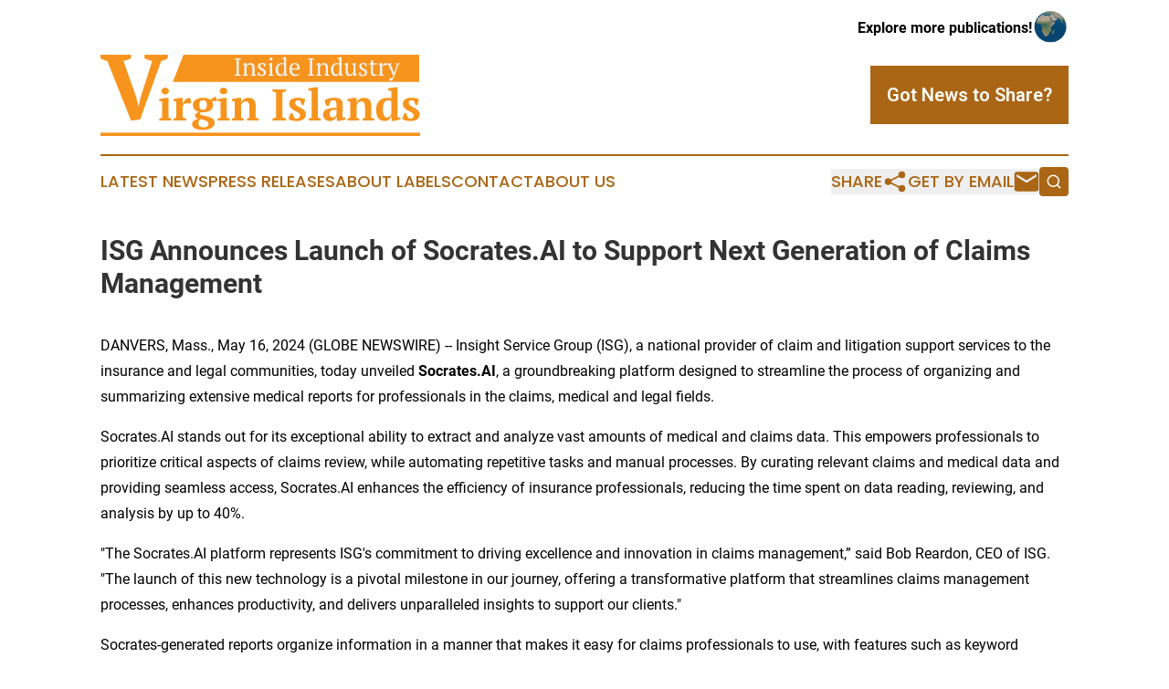

--- FILE ---
content_type: text/html;charset=utf-8
request_url: https://www.insideindustryvirginislands.com/article/712048747-isg-announces-launch-of-socrates-ai-to-support-next-generation-of-claims-management
body_size: 7190
content:
<!DOCTYPE html>
<html lang="en">
<head>
  <title>ISG Announces Launch of Socrates.AI to Support Next Generation of Claims Management | Inside Industry Virgin Islands</title>
  <meta charset="utf-8">
  <meta name="viewport" content="width=device-width, initial-scale=1">
    <meta name="description" content="Inside Industry Virgin Islands is an online news publication focusing on industries in the Virgin Islands: Informing on industries and services news in the British Virgin Islands">
    <link rel="icon" href="https://cdn.newsmatics.com/agp/sites/insideindustryvirginislands-favicon-1.png" type="image/png">
  <meta name="csrf-token" content="4le8prk2AaLoGsWy9pAbMp2f8FTbo9AvlsF7LNr4EFQ=">
  <meta name="csrf-param" content="authenticity_token">
  <link href="/css/styles.min.css?v1d0b8e25eaccc1ca72b30a2f13195adabfa54991" rel="stylesheet" data-turbo-track="reload">
  <link rel="stylesheet" href="/plugins/vanilla-cookieconsent/cookieconsent.css?v1d0b8e25eaccc1ca72b30a2f13195adabfa54991">
  
<style type="text/css">
    :root {
        --color-primary-background: rgba(170, 102, 20, 0.1);
        --color-primary: #aa6614;
        --color-secondary: #aa6614;
    }
</style>

  <script type="importmap">
    {
      "imports": {
          "adController": "/js/controllers/adController.js?v1d0b8e25eaccc1ca72b30a2f13195adabfa54991",
          "alertDialog": "/js/controllers/alertDialog.js?v1d0b8e25eaccc1ca72b30a2f13195adabfa54991",
          "articleListController": "/js/controllers/articleListController.js?v1d0b8e25eaccc1ca72b30a2f13195adabfa54991",
          "dialog": "/js/controllers/dialog.js?v1d0b8e25eaccc1ca72b30a2f13195adabfa54991",
          "flashMessage": "/js/controllers/flashMessage.js?v1d0b8e25eaccc1ca72b30a2f13195adabfa54991",
          "gptAdController": "/js/controllers/gptAdController.js?v1d0b8e25eaccc1ca72b30a2f13195adabfa54991",
          "hamburgerController": "/js/controllers/hamburgerController.js?v1d0b8e25eaccc1ca72b30a2f13195adabfa54991",
          "labelsDescription": "/js/controllers/labelsDescription.js?v1d0b8e25eaccc1ca72b30a2f13195adabfa54991",
          "searchController": "/js/controllers/searchController.js?v1d0b8e25eaccc1ca72b30a2f13195adabfa54991",
          "videoController": "/js/controllers/videoController.js?v1d0b8e25eaccc1ca72b30a2f13195adabfa54991",
          "navigationController": "/js/controllers/navigationController.js?v1d0b8e25eaccc1ca72b30a2f13195adabfa54991"          
      }
    }
  </script>
  <script>
      (function(w,d,s,l,i){w[l]=w[l]||[];w[l].push({'gtm.start':
      new Date().getTime(),event:'gtm.js'});var f=d.getElementsByTagName(s)[0],
      j=d.createElement(s),dl=l!='dataLayer'?'&l='+l:'';j.async=true;
      j.src='https://www.googletagmanager.com/gtm.js?id='+i+dl;
      f.parentNode.insertBefore(j,f);
      })(window,document,'script','dataLayer','GTM-KGCXW2X');
  </script>

  <script>
    window.dataLayer.push({
      'cookie_settings': 'delta'
    });
  </script>
</head>
<body class="df-5 is-subpage">
<noscript>
  <iframe src="https://www.googletagmanager.com/ns.html?id=GTM-KGCXW2X"
          height="0" width="0" style="display:none;visibility:hidden"></iframe>
</noscript>
<div class="layout">

  <!-- Top banner -->
  <div class="max-md:hidden w-full content universal-ribbon-inner flex justify-end items-center">
    <a href="https://www.affinitygrouppublishing.com/" target="_blank" class="brands">
      <span class="font-bold text-black">Explore more publications!</span>
      <div>
        <img src="/images/globe.png" height="40" width="40" class="icon-globe"/>
      </div>
    </a>
  </div>
  <header data-controller="hamburger">
  <div class="content">
    <div class="header-top">
      <div class="flex gap-2 masthead-container justify-between items-center">
        <div class="mr-4 logo-container">
          <a href="/">
              <img src="https://cdn.newsmatics.com/agp/sites/insideindustryvirginislands-logo-1.svg" alt="Inside Industry Virgin Islands"
                class="max-md:!h-[60px] lg:!max-h-[115px]" height="101"
                width="auto" />
          </a>
        </div>
        <button class="hamburger relative w-8 h-6">
          <span aria-hidden="true"
            class="block absolute h-[2px] w-9 bg-[--color-primary] transform transition duration-500 ease-in-out -translate-y-[15px]"></span>
          <span aria-hidden="true"
            class="block absolute h-[2px] w-7 bg-[--color-primary] transform transition duration-500 ease-in-out translate-x-[7px]"></span>
          <span aria-hidden="true"
            class="block absolute h-[2px] w-9 bg-[--color-primary] transform transition duration-500 ease-in-out translate-y-[15px]"></span>
        </button>
        <a href="/submit-news" class="max-md:hidden button button-upload-content button-primary w-fit">
          <span>Got News to Share?</span>
        </a>
      </div>
      <!--  Screen size line  -->
      <div class="absolute bottom-0 -ml-[20px] w-screen h-[1px] bg-[--color-primary] z-50 md:hidden">
      </div>
    </div>
    <!-- Navigation bar -->
    <div class="navigation is-hidden-on-mobile" id="main-navigation">
      <div class="w-full md:hidden">
        <div data-controller="search" class="relative w-full">
  <div data-search-target="form" class="relative active">
    <form data-action="submit->search#performSearch" class="search-form">
      <input type="text" name="query" placeholder="Search..." data-search-target="input" class="search-input md:hidden" />
      <button type="button" data-action="click->search#toggle" data-search-target="icon" class="button-search">
        <img height="18" width="18" src="/images/search.svg" />
      </button>
    </form>
  </div>
</div>

      </div>
      <nav class="navigation-part">
          <a href="/latest-news" class="nav-link">
            Latest News
          </a>
          <a href="/press-releases" class="nav-link">
            Press Releases
          </a>
          <a href="/about-labels" class="nav-link">
            About Labels
          </a>
          <a href="/contact" class="nav-link">
            Contact
          </a>
          <a href="/about" class="nav-link">
            About Us
          </a>
      </nav>
      <div class="w-full md:w-auto md:justify-end">
        <div data-controller="navigation" class="header-actions hidden">
  <button class="nav-link flex gap-1 items-center" onclick="window.ShareDialog.openDialog()">
    <span data-navigation-target="text">
      Share
    </span>
    <span class="icon-share"></span>
  </button>
  <button onclick="window.AlertDialog.openDialog()" class="nav-link nav-link-email flex items-center gap-1.5">
    <span data-navigation-target="text">
      Get by Email
    </span>
    <span class="icon-mail"></span>
  </button>
  <div class="max-md:hidden">
    <div data-controller="search" class="relative w-full">
  <div data-search-target="form" class="relative active">
    <form data-action="submit->search#performSearch" class="search-form">
      <input type="text" name="query" placeholder="Search..." data-search-target="input" class="search-input md:hidden" />
      <button type="button" data-action="click->search#toggle" data-search-target="icon" class="button-search">
        <img height="18" width="18" src="/images/search.svg" />
      </button>
    </form>
  </div>
</div>

  </div>
</div>

      </div>
      <a href="/submit-news" class="md:hidden uppercase button button-upload-content button-primary w-fit">
        <span>Got News to Share?</span>
      </a>
      <a href="https://www.affinitygrouppublishing.com/" target="_blank" class="nav-link-agp">
        Explore more publications!
        <img src="/images/globe.png" height="35" width="35" />
      </a>
    </div>
  </div>
</header>

  <div id="main-content" class="content">
    <div id="flash-message"></div>
    <h1>ISG Announces Launch of Socrates.AI to Support Next Generation of Claims Management</h1>
<div class="press-release">
  
      <p align="left">DANVERS, Mass., May  16, 2024  (GLOBE NEWSWIRE) -- Insight Service Group (ISG), a national provider of claim and litigation support services to the insurance and legal communities, today unveiled <strong>Socrates.AI</strong>, a groundbreaking platform designed to streamline the process of organizing and summarizing extensive medical reports for professionals in the claims, medical and legal fields.<br></p>  <p>Socrates.AI stands out for its exceptional ability to extract and analyze vast amounts of medical and claims data. This empowers professionals to prioritize critical aspects of claims review, while automating repetitive tasks and manual processes. By curating relevant claims and medical data and providing seamless access, Socrates.AI enhances the efficiency of insurance professionals, reducing the time spent on data reading, reviewing, and analysis by up to 40%.</p>  <p>"The Socrates.AI platform represents ISG's commitment to driving excellence and innovation in claims management,&#x201D; said Bob Reardon, CEO of ISG. "The launch of this new technology is a pivotal milestone in our journey, offering a transformative platform that streamlines claims management processes, enhances productivity, and delivers unparalleled insights to support our clients."</p>  <p>Socrates-generated reports organize information in a manner that makes it easy for claims professionals to use, with features such as keyword tagging, indexing and event chronology. Rapid analysis of data provides enhanced decision-making support across diverse claims environments, setting a new standard for excellence in the field. The platform's sophisticated capabilities include extracting unstructured data using optical character recognition as well as AI-driven language processing to enable document comprehension in any language.</p>  <p>&#x201C;We&#x2019;ve always prioritized listening to our customers and understanding their needs,&#x201D; stated Reardon. &#x201C;Now, by harnessing the power of AI, we&#x2019;re delivering a solution that fulfills our promise to continuously streamline claims processes to help clients achieve better outcomes.&#x201D;</p>  <p>For more information about Socrates.AI and itstransformative capabilities, <a href="https://www.globenewswire.com/Tracker?data=[base64]" rel="nofollow" target="_blank">click here</a>.</p>  <p><strong>About Insight Service Group (ISG)</strong><br></p>  <p>ISG is a national market leader leveraging a combination of advanced technology and human ingenuity to help customers elevate claim outcomes. With over twenty-five years of industry expertise, our company possesses a deep understanding of the challenges within the market and delivers a comprehensive range of solutions to help reduce unnecessary losses and improve claims cycle times. Our comprehensive range of services encompass medical management, inclusive of IMEs and peer reviews, clinical services, record management and extensive investigation solutions including social intelligence, surveillance, fraud and compliance, and SIU services. All services are delivered under the ISG brand, providing complete transparency to customers in the markets we serve. Discover the ISG difference at <a href="https://www.globenewswire.com/Tracker?data=Soh6KnLqGg5iEBohpJwYhOxQyN4YpeT6hAmL5eJd8Wbl0K7wnfhzeRki6N7rs-ajoIvVqn3yawFErxDnkLKMwA==" rel="nofollow" target="_blank">www.isgvalue.com</a>.</p>  <p>A video accompanying this announcement is available at&#xA0;<a href="https://www.globenewswire.com/Tracker?data=[base64]" rel="nofollow" target="_blank">https://www.globenewswire.com/NewsRoom/AttachmentNg/cbaa39b3-ea41-48fc-8449-ad6403d82551</a>&#xA0;</p> <img class="__GNW8366DE3E__IMG" src="https://www.globenewswire.com/newsroom/ti?nf=OTExODgzOCM2MjU1NjIwIzIyODU1MDM="> <br><img src="https://ml.globenewswire.com/media/Yzk1YzE2YmItODg3OC00M2Y0LTk1ODMtMjkwNjllODIxODc1LTEyOTcwNTM=/tiny/Insight-Service-Group-Inc-ISG-.png" referrerpolicy="no-referrer-when-downgrade"><pre>For more information, contact:
Rachel Wey
Chief Client Officer
rwey@isgvalue.com</pre>
<p><a href="https://www.globenewswire.com/NewsRoom/AttachmentNg/f421a407-eaf7-4214-b355-6588d6522a62" rel="nofollow"><img src="https://ml.globenewswire.com/media/f421a407-eaf7-4214-b355-6588d6522a62/small/isg-logo-notagline-jpg.jpg" border="0" width="150" height="96" alt="Primary Logo"></a></p>
    <p>
  Legal Disclaimer:
</p>
<p>
  EIN Presswire provides this news content "as is" without warranty of any kind. We do not accept any responsibility or liability
  for the accuracy, content, images, videos, licenses, completeness, legality, or reliability of the information contained in this
  article. If you have any complaints or copyright issues related to this article, kindly contact the author above.
</p>
<img class="prtr" src="https://www.einpresswire.com/tracking/article.gif?t=5&a=g1gHH8PRcmUklZ6h&i=YV-2L9s5fFSB3iD-" alt="">
</div>

  </div>
</div>
<footer class="footer footer-with-line">
  <div class="content flex flex-col">
    <p class="footer-text text-sm mb-4 order-2 lg:order-1">© 1995-2026 Newsmatics Inc. dba Affinity Group Publishing &amp; Inside Industry Virgin Islands. All Rights Reserved.</p>
    <div class="footer-nav lg:mt-2 mb-[30px] lg:mb-0 flex gap-7 flex-wrap justify-center order-1 lg:order-2">
        <a href="/about" class="footer-link">About</a>
        <a href="/archive" class="footer-link">Press Release Archive</a>
        <a href="/submit-news" class="footer-link">Submit Press Release</a>
        <a href="/legal/terms" class="footer-link">Terms &amp; Conditions</a>
        <a href="/legal/dmca" class="footer-link">Copyright/DMCA Policy</a>
        <a href="/legal/privacy" class="footer-link">Privacy Policy</a>
        <a href="/contact" class="footer-link">Contact</a>
    </div>
  </div>
</footer>
<div data-controller="dialog" data-dialog-url-value="/" data-action="click->dialog#clickOutside">
  <dialog
    class="modal-shadow fixed backdrop:bg-black/20 z-40 text-left bg-white rounded-full w-[350px] h-[350px] overflow-visible"
    data-dialog-target="modal"
  >
    <div class="text-center h-full flex items-center justify-center">
      <button data-action="click->dialog#close" type="button" class="modal-share-close-button">
        ✖
      </button>
      <div>
        <div class="mb-4">
          <h3 class="font-bold text-[28px] mb-3">Share us</h3>
          <span class="text-[14px]">on your social networks:</span>
        </div>
        <div class="flex gap-6 justify-center text-center">
          <a href="https://www.facebook.com/sharer.php?u=https://www.insideindustryvirginislands.com" class="flex flex-col items-center font-bold text-[#4a4a4a] text-sm" target="_blank">
            <span class="h-[55px] flex items-center">
              <img width="40px" src="/images/fb.png" alt="Facebook" class="mb-2">
            </span>
            <span class="text-[14px]">
              Facebook
            </span>
          </a>
          <a href="https://www.linkedin.com/sharing/share-offsite/?url=https://www.insideindustryvirginislands.com" class="flex flex-col items-center font-bold text-[#4a4a4a] text-sm" target="_blank">
            <span class="h-[55px] flex items-center">
              <img width="40px" height="40px" src="/images/linkedin.png" alt="LinkedIn" class="mb-2">
            </span>
            <span class="text-[14px]">
            LinkedIn
            </span>
          </a>
        </div>
      </div>
    </div>
  </dialog>
</div>

<div data-controller="alert-dialog" data-action="click->alert-dialog#clickOutside">
  <dialog
    class="fixed backdrop:bg-black/20 modal-shadow z-40 text-left bg-white rounded-full w-full max-w-[450px] aspect-square overflow-visible"
    data-alert-dialog-target="modal">
    <div class="flex items-center text-center -mt-4 h-full flex-1 p-8 md:p-12">
      <button data-action="click->alert-dialog#close" type="button" class="modal-close-button">
        ✖
      </button>
      <div class="w-full" data-alert-dialog-target="subscribeForm">
        <img class="w-8 mx-auto mb-4" src="/images/agps.svg" alt="AGPs" />
        <p class="md:text-lg">Get the latest news on this topic.</p>
        <h3 class="dialog-title mt-4">SIGN UP FOR FREE TODAY</h3>
        <form data-action="submit->alert-dialog#submit" method="POST" action="/alerts">
  <input type="hidden" name="authenticity_token" value="4le8prk2AaLoGsWy9pAbMp2f8FTbo9AvlsF7LNr4EFQ=">

  <input data-alert-dialog-target="fullnameInput" type="text" name="fullname" id="fullname" autocomplete="off" tabindex="-1">
  <label>
    <input data-alert-dialog-target="emailInput" placeholder="Email address" name="email" type="email"
      value=""
      class="rounded-xs mb-2 block w-full bg-white px-4 py-2 text-gray-900 border-[1px] border-solid border-gray-600 focus:border-2 focus:border-gray-800 placeholder:text-gray-400"
      required>
  </label>
  <div class="text-red-400 text-sm" data-alert-dialog-target="errorMessage"></div>

  <input data-alert-dialog-target="timestampInput" type="hidden" name="timestamp" value="1769072596" autocomplete="off" tabindex="-1">

  <input type="submit" value="Sign Up"
    class="!rounded-[3px] w-full mt-2 mb-4 bg-primary px-5 py-2 leading-5 font-semibold text-white hover:color-primary/75 cursor-pointer">
</form>
<a data-action="click->alert-dialog#close" class="text-black underline hover:no-underline inline-block mb-4" href="#">No Thanks</a>
<p class="text-[15px] leading-[22px]">
  By signing to this email alert, you<br /> agree to our
  <a href="/legal/terms" class="underline text-primary hover:no-underline" target="_blank">Terms & Conditions</a>
</p>

      </div>
      <div data-alert-dialog-target="checkEmail" class="hidden">
        <img class="inline-block w-9" src="/images/envelope.svg" />
        <h3 class="dialog-title">Check Your Email</h3>
        <p class="text-lg mb-12">We sent a one-time activation link to <b data-alert-dialog-target="userEmail"></b>.
          Just click on the link to
          continue.</p>
        <p class="text-lg">If you don't see the email in your inbox, check your spam folder or <a
            class="underline text-primary hover:no-underline" data-action="click->alert-dialog#showForm" href="#">try
            again</a>
        </p>
      </div>

      <!-- activated -->
      <div data-alert-dialog-target="activated" class="hidden">
        <img class="w-8 mx-auto mb-4" src="/images/agps.svg" alt="AGPs" />
        <h3 class="dialog-title">SUCCESS</h3>
        <p class="text-lg">You have successfully confirmed your email and are subscribed to <b>
            Inside Industry Virgin Islands
          </b> daily
          news alert.</p>
      </div>
      <!-- alreadyActivated -->
      <div data-alert-dialog-target="alreadyActivated" class="hidden">
        <img class="w-8 mx-auto mb-4" src="/images/agps.svg" alt="AGPs" />
        <h3 class="dialog-title">Alert was already activated</h3>
        <p class="text-lg">It looks like you have already confirmed and are receiving the <b>
            Inside Industry Virgin Islands
          </b> daily news
          alert.</p>
      </div>
      <!-- activateErrorMessage -->
      <div data-alert-dialog-target="activateErrorMessage" class="hidden">
        <img class="w-8 mx-auto mb-4" src="/images/agps.svg" alt="AGPs" />
        <h3 class="dialog-title">Oops!</h3>
        <p class="text-lg mb-4">It looks like something went wrong. Please try again.</p>
        <form data-action="submit->alert-dialog#submit" method="POST" action="/alerts">
  <input type="hidden" name="authenticity_token" value="4le8prk2AaLoGsWy9pAbMp2f8FTbo9AvlsF7LNr4EFQ=">

  <input data-alert-dialog-target="fullnameInput" type="text" name="fullname" id="fullname" autocomplete="off" tabindex="-1">
  <label>
    <input data-alert-dialog-target="emailInput" placeholder="Email address" name="email" type="email"
      value=""
      class="rounded-xs mb-2 block w-full bg-white px-4 py-2 text-gray-900 border-[1px] border-solid border-gray-600 focus:border-2 focus:border-gray-800 placeholder:text-gray-400"
      required>
  </label>
  <div class="text-red-400 text-sm" data-alert-dialog-target="errorMessage"></div>

  <input data-alert-dialog-target="timestampInput" type="hidden" name="timestamp" value="1769072596" autocomplete="off" tabindex="-1">

  <input type="submit" value="Sign Up"
    class="!rounded-[3px] w-full mt-2 mb-4 bg-primary px-5 py-2 leading-5 font-semibold text-white hover:color-primary/75 cursor-pointer">
</form>
<a data-action="click->alert-dialog#close" class="text-black underline hover:no-underline inline-block mb-4" href="#">No Thanks</a>
<p class="text-[15px] leading-[22px]">
  By signing to this email alert, you<br /> agree to our
  <a href="/legal/terms" class="underline text-primary hover:no-underline" target="_blank">Terms & Conditions</a>
</p>

      </div>

      <!-- deactivated -->
      <div data-alert-dialog-target="deactivated" class="hidden">
        <img class="w-8 mx-auto mb-4" src="/images/agps.svg" alt="AGPs" />
        <h3 class="dialog-title">You are Unsubscribed!</h3>
        <p class="text-lg">You are no longer receiving the <b>
            Inside Industry Virgin Islands
          </b>daily news alert.</p>
      </div>
      <!-- alreadyDeactivated -->
      <div data-alert-dialog-target="alreadyDeactivated" class="hidden">
        <img class="w-8 mx-auto mb-4" src="/images/agps.svg" alt="AGPs" />
        <h3 class="dialog-title">You have already unsubscribed!</h3>
        <p class="text-lg">You are no longer receiving the <b>
            Inside Industry Virgin Islands
          </b> daily news alert.</p>
      </div>
      <!-- deactivateErrorMessage -->
      <div data-alert-dialog-target="deactivateErrorMessage" class="hidden">
        <img class="w-8 mx-auto mb-4" src="/images/agps.svg" alt="AGPs" />
        <h3 class="dialog-title">Oops!</h3>
        <p class="text-lg">Try clicking the Unsubscribe link in the email again and if it still doesn't work, <a
            href="/contact">contact us</a></p>
      </div>
    </div>
  </dialog>
</div>

<script src="/plugins/vanilla-cookieconsent/cookieconsent.umd.js?v1d0b8e25eaccc1ca72b30a2f13195adabfa54991"></script>
  <script src="/js/cookieconsent.js?v1d0b8e25eaccc1ca72b30a2f13195adabfa54991"></script>

<script type="module" src="/js/app.js?v1d0b8e25eaccc1ca72b30a2f13195adabfa54991"></script>
</body>
</html>


--- FILE ---
content_type: image/svg+xml
request_url: https://cdn.newsmatics.com/agp/sites/insideindustryvirginislands-logo-1.svg
body_size: 21091
content:
<?xml version="1.0" encoding="UTF-8" standalone="no"?>
<svg
   xmlns:dc="http://purl.org/dc/elements/1.1/"
   xmlns:cc="http://creativecommons.org/ns#"
   xmlns:rdf="http://www.w3.org/1999/02/22-rdf-syntax-ns#"
   xmlns:svg="http://www.w3.org/2000/svg"
   xmlns="http://www.w3.org/2000/svg"
   id="Layer_1"
   data-name="Layer 1"
   viewBox="0 0 400 101.25999"
   version="1.1"
   width="400"
   height="101.25999">
  <metadata
     id="metadata67">
    <rdf:RDF>
      <cc:Work
         rdf:about="">
        <dc:format>image/svg+xml</dc:format>
        <dc:type
           rdf:resource="http://purl.org/dc/dcmitype/StillImage" />
      </cc:Work>
    </rdf:RDF>
  </metadata>
  <defs
     id="defs4">
    <style
       id="style2">.cls-1{fill:#f7941d;}.cls-2{fill:#f1f2f2;}</style>
  </defs>
  <polygon
     class="cls-1"
     points="104.44,185.76 399.44,185.76 399.44,219.41 91.07,219.41 "
     id="polygon6"
     transform="translate(-0.56999999,-185.74)" />
  <path
     class="cls-1"
     d="M 64.74,7.72 A 36,36 0 0 1 59.52,6.26 Q 57.04,5.33 55.1,4.42 V 0.05 H 84.26 V 4.42 A 21.89,21.89 0 0 1 80.64,6.26 31.38,31.38 0 0 1 76,7.75 L 49.59,80.39 38.23,81.76 8.61,7.76 A 41.25,41.25 0 0 1 4.01,6.26 24.2,24.2 0 0 1 0.01000001,4.37 V 0 H 38.23 V 4.37 Q 36.28,5.29 33.86,6.21 A 34.8,34.8 0 0 1 28.81,7.7 l 16.08,45.23 2.63,10.79 h 0.23 l 2.53,-11 z"
     id="path8" />
  <path
     class="cls-1"
     d="m 88.69,81.59 h -15.2 v -2.1 a 13,13 0 0 1 1.71,-0.75 q 0.87,-0.3 1.92,-0.57 V 57.91 l -3.63,-0.44 v -2.1 q 0.82,-0.31 2.07,-0.66 c 0.82,-0.22 1.69,-0.41 2.61,-0.58 0.92,-0.17 1.82,-0.31 2.7,-0.44 l 2.31,-0.3 h 1.87 v 24.78 c 0.74,0.18 1.4,0.38 2,0.58 a 10.24,10.24 0 0 1 1.65,0.74 z M 76.3,45.02 a 3.77,3.77 0 0 1 1.3,-3 5.73,5.73 0 0 1 6.75,0 3.77,3.77 0 0 1 1.31,3 3.68,3.68 0 0 1 -1.31,3 5.69,5.69 0 0 1 -6.75,0 3.67,3.67 0 0 1 -1.3,-3 z"
     id="path10" />
  <path
     class="cls-1"
     d="m 106.04,60.38 a 7.79,7.79 0 0 0 -1.55,1.11 6.61,6.61 0 0 0 -1.59,2.54 v 14.14 a 13.09,13.09 0 0 1 2.2,0.41 10.25,10.25 0 0 1 2.2,0.91 v 2.1 h -16 v -2.1 a 11.34,11.34 0 0 1 1.87,-0.83 c 0.59,-0.18 1.18,-0.35 1.77,-0.49 V 57.91 L 91.3,57.47 v -2.1 a 15.12,15.12 0 0 1 2.18,-0.71 c 0.86,-0.22 1.75,-0.41 2.67,-0.58 0.92,-0.17 1.8,-0.3 2.67,-0.41 l 2.17,-0.28 h 1.88 v 7.33 h 0.22 a 12.42,12.42 0 0 1 1.29,-2.54 13.6,13.6 0 0 1 2,-2.42 10,10 0 0 1 2.53,-1.76 6,6 0 0 1 2.87,-0.61 6.92,6.92 0 0 1 1,2.18 c 0.3,0.93 0.53,1.83 0.72,2.67 v 2.14 z"
     id="path12" />
  <path
     class="cls-1"
     d="m 128.34,53.39 a 20.35,20.35 0 0 1 5.94,0.74 9.62,9.62 0 0 1 3.58,1.85 14,14 0 0 1 5.95,-3.91 4,4 0 0 1 0.77,0.8 6.68,6.68 0 0 1 0.66,1.13 8.41,8.41 0 0 1 0.44,1.21 3.93,3.93 0 0 1 0.17,1 l -0.72,1.32 h -5.78 a 9,9 0 0 1 1.13,2 8.24,8.24 0 0 1 -0.25,6.36 8.25,8.25 0 0 1 -2.34,2.84 11.69,11.69 0 0 1 -4,2 19.43,19.43 0 0 1 -5.58,0.72 c -0.63,0 -1.19,0 -1.69,0 a 7.71,7.71 0 0 1 -1.29,-0.14 c -0.14,0.22 -0.3,0.49 -0.47,0.8 a 2,2 0 0 0 -0.24,0.91 c 0,0.62 0.44,1.12 1.32,1.49 a 20,20 0 0 0 3.36,1 c 1.35,0.29 2.81,0.62 4.37,1 a 24.47,24.47 0 0 1 4.38,1.46 10.5,10.5 0 0 1 3.42,2.37 5.47,5.47 0 0 1 1.43,3.77 6.56,6.56 0 0 1 -1.1,3.91 9.65,9.65 0 0 1 -3.17,2.89 17,17 0 0 1 -4.74,1.82 25.65,25.65 0 0 1 -5.8,0.63 28.28,28.28 0 0 1 -6.2,-0.58 13.6,13.6 0 0 1 -4.16,-1.57 6.78,6.78 0 0 1 -2.34,-2.26 5.17,5.17 0 0 1 -0.74,-2.64 5.31,5.31 0 0 1 0.61,-2.64 6,6 0 0 1 1.7,-1.93 10.39,10.39 0 0 1 2.56,-1.38 32.55,32.55 0 0 1 3.22,-1 10.66,10.66 0 0 1 -1.59,-0.55 5.81,5.81 0 0 1 -1.38,-0.8 4,4 0 0 1 -1,-1.1 2.72,2.72 0 0 1 -0.39,-1.46 2.62,2.62 0 0 1 0.44,-1.4 5.5,5.5 0 0 1 1.16,-1.27 10.93,10.93 0 0 1 1.54,-1 13.85,13.85 0 0 1 1.65,-0.8 10.27,10.27 0 0 1 -5.5,-3 8.13,8.13 0 0 1 -2,-5.7 7.34,7.34 0 0 1 3.42,-6.44 c 2.27,-1.67 5.34,-2.45 9.25,-2.45 z m 6.93,32.38 a 3.28,3.28 0 0 0 -0.9,-2.4 7.11,7.11 0 0 0 -2.35,-1.48 20.1,20.1 0 0 0 -3.22,-1 c -1.19,-0.28 -2.37,-0.6 -3.55,-1 a 7.61,7.61 0 0 0 -2,2.21 5.42,5.42 0 0 0 -0.6,2.64 4.8,4.8 0 0 0 1.73,3.94 7.62,7.62 0 0 0 4.88,1.4 6.87,6.87 0 0 0 4.57,-1.29 3.94,3.94 0 0 0 1.44,-3.02 z M 123.6,62.42 a 8.13,8.13 0 0 0 1,4.36 c 0.65,1 1.9,1.48 3.78,1.48 1.88,0 3,-0.5 3.71,-1.52 a 9.76,9.76 0 0 0 0,-8.75 c -0.69,-1 -1.92,-1.46 -3.68,-1.46 -1.76,0 -3.09,0.48 -3.75,1.43 a 8,8 0 0 0 -1.06,4.46 z"
     id="path14" />
  <path
     class="cls-1"
     d="m 161.76,81.59 h -15.2 v -2.1 a 13,13 0 0 1 1.71,-0.75 c 0.58,-0.2 1.23,-0.39 1.92,-0.57 V 57.91 l -3.63,-0.44 v -2.1 q 0.83,-0.31 2.07,-0.66 c 0.82,-0.22 1.69,-0.41 2.61,-0.58 0.92,-0.17 1.82,-0.31 2.7,-0.44 l 2.31,-0.3 h 1.87 v 24.78 c 0.74,0.18 1.4,0.38 2,0.58 a 9.86,9.86 0 0 1 1.65,0.74 z M 149.37,45.02 a 3.77,3.77 0 0 1 1.3,-3 5.73,5.73 0 0 1 6.75,0 3.77,3.77 0 0 1 1.31,3 3.68,3.68 0 0 1 -1.31,3 5.69,5.69 0 0 1 -6.75,0 3.67,3.67 0 0 1 -1.3,-3 z"
     id="path16" />
  <path
     class="cls-1"
     d="m 197.94,81.59 h -14.59 v -2.1 c 0.47,-0.25 0.94,-0.49 1.4,-0.69 0.46,-0.2 1,-0.41 1.63,-0.63 v -13 a 12.23,12.23 0 0 0 -1,-5.43 3.59,3.59 0 0 0 -3.52,-2 5.24,5.24 0 0 0 -3.61,1.35 8.29,8.29 0 0 0 -2.28,3.67 v 15.35 a 9.19,9.19 0 0 1 1.56,0.52 11.45,11.45 0 0 1 1.47,0.8 v 2.1 h -14.57 v -2.1 a 18,18 0 0 1 3.64,-1.32 v -20.2 l -3.64,-0.44 v -2.1 a 12.6,12.6 0 0 1 1.87,-0.63 c 0.77,-0.2 1.61,-0.39 2.51,-0.57 0.9,-0.18 1.82,-0.35 2.75,-0.48 0.93,-0.13 1.79,-0.22 2.56,-0.3 H 176 v 5.67 h 0.05 a 11,11 0 0 1 3.47,-4 9.29,9.29 0 0 1 5.62,-1.68 13.08,13.08 0 0 1 3.85,0.53 6.28,6.28 0 0 1 2.89,1.84 9,9 0 0 1 1.82,3.56 21.36,21.36 0 0 1 0.63,5.66 v 13.19 a 9.81,9.81 0 0 1 3.64,1.32 z"
     id="path18" />
  <path
     class="cls-1"
     d="m 232.29,81.59 h -17.17 v -2.1 a 14.07,14.07 0 0 1 4.46,-1.59 V 46.73 a 12.23,12.23 0 0 1 -2.32,-0.6 13.32,13.32 0 0 1 -2.14,-1 v -2.09 h 17.17 v 2.09 a 10.84,10.84 0 0 1 -2.17,1 12.32,12.32 0 0 1 -2.28,0.58 v 31.17 a 22.75,22.75 0 0 1 2.28,0.6 10.25,10.25 0 0 1 2.17,1 z"
     id="path20" />
  <path
     class="cls-1"
     d="m 249.81,75.59 a 3.41,3.41 0 0 0 -1,-2.48 11.59,11.59 0 0 0 -2.54,-1.93 c -1,-0.59 -2.11,-1.18 -3.3,-1.77 a 18.5,18.5 0 0 1 -3.3,-2.06 10.79,10.79 0 0 1 -2.53,-2.78 7.11,7.11 0 0 1 -1,-3.91 5.89,5.89 0 0 1 0.78,-3 7.12,7.12 0 0 1 2.09,-2.29 10.31,10.31 0 0 1 3.17,-1.46 14.87,14.87 0 0 1 4,-0.52 30.9,30.9 0 0 1 5.53,0.47 20.41,20.41 0 0 1 4.49,1.3 20.22,20.22 0 0 1 -0.88,3.76 c -0.44,1.35 -0.86,2.57 -1.27,3.67 h -1.87 l -2.31,-5.62 a 5.4,5.4 0 0 0 -1.38,-0.36 15.4,15.4 0 0 0 -1.6,-0.08 3.17,3.17 0 0 0 -2.5,1 3.21,3.21 0 0 0 -0.85,2.18 3.29,3.29 0 0 0 1,2.4 12.65,12.65 0 0 0 2.53,1.9 c 1,0.58 2.12,1.17 3.31,1.76 a 20.44,20.44 0 0 1 3.3,2 10.56,10.56 0 0 1 2.54,2.67 6.52,6.52 0 0 1 1,3.69 6.91,6.91 0 0 1 -3.09,6 14.06,14.06 0 0 1 -8.26,2.17 28.83,28.83 0 0 1 -5.45,-0.54 20.5,20.5 0 0 1 -4.85,-1.54 12.74,12.74 0 0 1 0.94,-4 28.61,28.61 0 0 1 1.76,-3.63 h 1.87 l 2.7,6 a 2.82,2.82 0 0 0 1.35,0.53 14.12,14.12 0 0 0 1.41,0.08 4.93,4.93 0 0 0 2.92,-0.94 3,3 0 0 0 1.29,-2.67 z"
     id="path22" />
  <path
     class="cls-1"
     d="m 275.74,81.59 h -15.2 v -2.1 a 18.37,18.37 0 0 1 3.64,-1.32 V 44.69 l -4.19,-0.44 v -2.09 a 12.58,12.58 0 0 1 2,-0.66 c 0.85,-0.22 1.76,-0.42 2.73,-0.58 0.97,-0.16 2,-0.31 2.92,-0.44 0.92,-0.13 1.85,-0.23 2.62,-0.31 h 1.87 v 38 a 18.29,18.29 0 0 1 3.63,1.32 z"
     id="path24" />
  <path
     class="cls-1"
     d="m 302.99,73.6 c 0,0.81 0,1.51 0,2.09 0,0.58 0.06,1.22 0.13,1.88 l 3.8,0.55 v 1.92 a 10.83,10.83 0 0 1 -1.79,0.66 c -0.75,0.23 -1.54,0.44 -2.37,0.64 -0.83,0.2 -1.64,0.36 -2.44,0.49 -0.8,0.13 -1.53,0.23 -2.16,0.31 h -1.86 a 8,8 0 0 1 -0.67,-2.54 c -0.07,-0.84 -0.13,-1.87 -0.16,-3.08 h -0.28 a 7,7 0 0 1 -0.93,2.12 7.59,7.59 0 0 1 -1.68,1.82 8.59,8.59 0 0 1 -2.4,1.29 9.09,9.09 0 0 1 -3.08,0.49 10.12,10.12 0 0 1 -3.36,-0.54 8.72,8.72 0 0 1 -2.7,-1.54 7.1,7.1 0 0 1 -2.48,-5.57 7.88,7.88 0 0 1 0.94,-4.07 6.84,6.84 0 0 1 2.94,-2.62 17.56,17.56 0 0 1 5.18,-1.51 74.85,74.85 0 0 1 7.68,-0.72 q 0.45,-4.74 -0.38,-6.94 a 3.43,3.43 0 0 0 -3.58,-2.2 8.59,8.59 0 0 0 -3.14,0.55 l -2.59,6.61 h -2.38 a 10.69,10.69 0 0 1 -0.85,-1.52 18.94,18.94 0 0 1 -0.78,-1.81 17,17 0 0 1 -0.6,-2 14,14 0 0 1 -0.36,-1.92 16.57,16.57 0 0 1 5.4,-2.26 28.73,28.73 0 0 1 7,-0.83 15.87,15.87 0 0 1 5.12,0.69 7.69,7.69 0 0 1 3.11,1.87 6.47,6.47 0 0 1 1.57,2.78 13,13 0 0 1 0.44,3.42 q 0,3.3 -0.14,6 c -0.1,1.79 -0.15,3.62 -0.15,5.49 z m -12.38,4.24 a 4.08,4.08 0 0 0 2,-0.44 5.38,5.38 0 0 0 1.4,-1 4.56,4.56 0 0 0 0.89,-1.33 c 0.2,-0.48 0.35,-0.9 0.46,-1.26 v -5.55 a 31.79,31.79 0 0 0 -4.24,0.33 6.47,6.47 0 0 0 -2.58,0.91 3.25,3.25 0 0 0 -1.3,1.6 6.67,6.67 0 0 0 -0.36,2.33 4.84,4.84 0 0 0 1,3.25 3.46,3.46 0 0 0 2.73,1.16 z"
     id="path26" />
  <path
     class="cls-1"
     d="M 342.59,81.59 H 328 v -2.1 c 0.48,-0.25 0.95,-0.49 1.4,-0.69 0.45,-0.2 1,-0.41 1.63,-0.63 v -13 a 12.09,12.09 0 0 0 -1,-5.43 3.58,3.58 0 0 0 -3.52,-2 5.24,5.24 0 0 0 -3.61,1.35 8.37,8.37 0 0 0 -2.28,3.67 v 15.35 a 9.32,9.32 0 0 1 1.57,0.52 12.08,12.08 0 0 1 1.46,0.8 v 2.1 h -14.59 v -2.1 a 17.83,17.83 0 0 1 3.63,-1.32 v -20.2 l -3.63,-0.44 v -2.1 a 12.21,12.21 0 0 1 1.87,-0.63 c 0.77,-0.2 1.61,-0.39 2.51,-0.57 0.9,-0.18 1.81,-0.35 2.75,-0.48 0.94,-0.13 1.79,-0.22 2.56,-0.3 h 1.87 v 5.67 h 0.05 a 11,11 0 0 1 3.48,-4 9.28,9.28 0 0 1 5.61,-1.68 13.15,13.15 0 0 1 3.86,0.53 6.33,6.33 0 0 1 2.89,1.84 9.11,9.11 0 0 1 1.81,3.56 20.91,20.91 0 0 1 0.64,5.66 v 13.19 a 9.69,9.69 0 0 1 3.63,1.32 z"
     id="path28" />
  <path
     class="cls-1"
     d="m 363.73,76.13 a 7,7 0 0 1 -1,2.32 9.61,9.61 0 0 1 -1.7,1.95 7.8,7.8 0 0 1 -2.26,1.35 7.39,7.39 0 0 1 -2.7,0.49 c -3.63,0 -6.4,-1.14 -8.29,-3.44 -1.89,-2.3 -2.83,-5.8 -2.83,-10.54 a 18.63,18.63 0 0 1 1,-6.36 12.85,12.85 0 0 1 2.78,-4.6 11.44,11.44 0 0 1 4.32,-2.81 16.2,16.2 0 0 1 5.62,-0.93 c 0.66,0 1.22,0 1.68,0 0.46,0 0.88,0.08 1.26,0.14 a 5.64,5.64 0 0 1 1.11,0.28 l 1.18,0.41 v -9.74 l -4.19,-0.45 v -2.04 a 12,12 0 0 1 2.12,-0.61 c 0.9,-0.18 1.85,-0.35 2.84,-0.52 0.99,-0.17 2,-0.32 2.92,-0.47 0.92,-0.15 1.74,-0.27 2.37,-0.39 h 1.87 v 37.51 l 3.63,0.44 v 1.92 a 10.49,10.49 0 0 1 -2,0.72 c -0.81,0.22 -1.65,0.42 -2.53,0.61 -0.88,0.19 -1.74,0.33 -2.57,0.46 l -2.06,0.31 h -1.87 l -0.5,-6 z m -5,1.71 a 4.61,4.61 0 0 0 3.25,-1.21 7.59,7.59 0 0 0 1.93,-4.13 V 57.69 a 6.61,6.61 0 0 0 -1.79,-0.72 11.21,11.21 0 0 0 -2.67,-0.27 4.7,4.7 0 0 0 -4.57,2.89 q -1.38,2.88 -1.38,8.4 a 17.8,17.8 0 0 0 1.21,7.15 4.14,4.14 0 0 0 4.01,2.7 z"
     id="path30" />
  <path
     class="cls-1"
     d="m 392.09,75.59 a 3.44,3.44 0 0 0 -1,-2.48 11.84,11.84 0 0 0 -2.54,-1.93 q -1.51,-0.89 -3.3,-1.77 a 18.15,18.15 0 0 1 -3.3,-2.06 10.83,10.83 0 0 1 -2.54,-2.78 7.11,7.11 0 0 1 -1,-3.91 6,6 0 0 1 0.77,-3 7.27,7.27 0 0 1 2.1,-2.29 10.36,10.36 0 0 1 3.16,-1.46 14.94,14.94 0 0 1 4,-0.52 31,31 0 0 1 5.53,0.47 20.41,20.41 0 0 1 4.49,1.3 19.52,19.52 0 0 1 -0.89,3.76 c -0.44,1.35 -0.86,2.57 -1.26,3.67 h -1.88 l -2.32,-5.62 a 5.32,5.32 0 0 0 -1.37,-0.36 15.4,15.4 0 0 0 -1.6,-0.08 3.19,3.19 0 0 0 -2.51,1 3.26,3.26 0 0 0 -0.85,2.18 3.3,3.3 0 0 0 1,2.4 12.37,12.37 0 0 0 2.53,1.9 c 1,0.58 2.11,1.17 3.31,1.76 a 20.88,20.88 0 0 1 3.3,2 10.35,10.35 0 0 1 2.53,2.67 6.53,6.53 0 0 1 1,3.69 6.94,6.94 0 0 1 -3.09,6 14.06,14.06 0 0 1 -8.23,2.13 28.83,28.83 0 0 1 -5.45,-0.54 20.5,20.5 0 0 1 -4.85,-1.54 12.74,12.74 0 0 1 0.94,-4 28.61,28.61 0 0 1 1.76,-3.63 h 1.9 l 2.7,6 a 2.78,2.78 0 0 0 1.35,0.53 14.12,14.12 0 0 0 1.41,0.08 4.88,4.88 0 0 0 2.91,-0.94 3,3 0 0 0 1.29,-2.63 z"
     id="path32" />
  <rect
     class="cls-1"
     x="0"
     y="96.689995"
     width="400"
     height="4.5700002"
     id="rect34" />
  <path
     class="cls-2"
     d="m 175.57,26.04 h -7.89 v -0.89 a 8.81,8.81 0 0 1 2.46,-0.74 V 6.13 a 11.14,11.14 0 0 1 -1.23,-0.32 l -1.23,-0.45 v -0.9 h 7.89 v 0.9 a 12.07,12.07 0 0 1 -2.47,0.77 v 18.28 a 12.86,12.86 0 0 1 1.3,0.31 7,7 0 0 1 1.17,0.43 z"
     id="path36" />
  <path
     class="cls-2"
     d="m 194.83,26.04 h -6.63 v -0.78 a 11.93,11.93 0 0 1 1.82,-0.74 v -7.26 a 8.38,8.38 0 0 0 -0.67,-3.7 2.52,2.52 0 0 0 -2.47,-1.36 3.66,3.66 0 0 0 -1.44,0.28 3.8,3.8 0 0 0 -1.16,0.75 4.79,4.79 0 0 0 -0.85,1.03 5.69,5.69 0 0 0 -0.59,1.25 v 9 a 5.61,5.61 0 0 1 1.85,0.74 v 0.77 h -6.66 v -0.76 a 11.06,11.06 0 0 1 2,-0.74 v -12.1 l -2,-0.25 v -0.8 a 14.27,14.27 0 0 1 1.85,-0.62 c 0.7,-0.18 1.43,-0.35 2.19,-0.49 h 0.77 v 3.45 0 a 6.79,6.79 0 0 1 1.87,-2.43 4.42,4.42 0 0 1 2.94,-1 7.89,7.89 0 0 1 2.21,0.29 3.41,3.41 0 0 1 1.61,1 4.85,4.85 0 0 1 1,2 12.2,12.2 0 0 1 0.34,3.16 v 7.8 a 5.45,5.45 0 0 1 2,0.74 z"
     id="path38" />
  <path
     class="cls-2"
     d="m 204.43,22.53 a 2.09,2.09 0 0 0 -0.54,-1.46 6.31,6.31 0 0 0 -1.37,-1.13 c -0.55,-0.35 -1.15,-0.69 -1.77,-1 a 11.51,11.51 0 0 1 -1.78,-1.15 6.2,6.2 0 0 1 -1.37,-1.53 3.94,3.94 0 0 1 -0.54,-2.13 3.15,3.15 0 0 1 0.39,-1.54 4,4 0 0 1 1,-1.22 5.18,5.18 0 0 1 1.51,-0.8 5.88,5.88 0 0 1 1.85,-0.29 15.7,15.7 0 0 1 2.73,0.19 12.56,12.56 0 0 1 2.05,0.52 c -0.08,0.66 -0.18,1.32 -0.29,2 a 18.3,18.3 0 0 1 -0.48,2.05 h -0.77 l -1.17,-3.15 a 3,3 0 0 0 -0.84,-0.2 c -0.3,0 -0.62,0 -0.95,0 a 2.13,2.13 0 0 0 -1,0.2 2.19,2.19 0 0 0 -0.71,0.51 2,2 0 0 0 -0.45,0.7 2.32,2.32 0 0 0 -0.15,0.81 2.07,2.07 0 0 0 0.65,1.35 6.25,6.25 0 0 0 1.37,1.11 c 0.55,0.34 1.14,0.67 1.77,1 a 13.21,13.21 0 0 1 1.77,1.11 5.66,5.66 0 0 1 1.38,1.43 3.49,3.49 0 0 1 0.54,2 3.87,3.87 0 0 1 -0.45,1.88 4.29,4.29 0 0 1 -1.23,1.42 6.21,6.21 0 0 1 -1.82,0.91 7.57,7.57 0 0 1 -2.21,0.32 11.53,11.53 0 0 1 -2.43,-0.23 16.79,16.79 0 0 1 -2.32,-0.66 16.24,16.24 0 0 1 0.28,-2.14 15.75,15.75 0 0 1 0.56,-2 h 0.79 l 1.35,3.36 a 1.58,1.58 0 0 0 0.82,0.28 h 0.88 a 3.21,3.21 0 0 0 2.19,-0.74 2.33,2.33 0 0 0 0.76,-1.78 z"
     id="path40" />
  <path
     class="cls-2"
     d="m 216.81,26.04 h -6.84 v -0.78 a 6.76,6.76 0 0 1 1,-0.41 c 0.33,-0.12 0.68,-0.22 1.08,-0.33 v -12.1 l -2,-0.25 v -0.8 a 15.74,15.74 0 0 1 1.94,-0.65 c 0.7,-0.18 1.4,-0.34 2.1,-0.46 h 0.77 v 14.27 c 0.41,0.11 0.78,0.21 1.11,0.33 a 5.13,5.13 0 0 1 0.92,0.41 z M 211.43,5.39 a 1.71,1.71 0 0 1 0.54,-1.33 2,2 0 0 1 1.43,-0.49 2,2 0 0 1 1.42,0.49 1.73,1.73 0 0 1 0.52,1.33 1.69,1.69 0 0 1 -0.52,1.31 2,2 0 0 1 -1.42,0.48 2.08,2.08 0 0 1 -1.43,-0.48 1.67,1.67 0 0 1 -0.54,-1.31 z"
     id="path42" />
  <path
     class="cls-2"
     d="m 229.48,22.99 a 4.27,4.27 0 0 1 -0.52,1.3 4.76,4.76 0 0 1 -0.91,1.09 4.3,4.3 0 0 1 -1.23,0.76 4.08,4.08 0 0 1 -1.5,0.27 5.41,5.41 0 0 1 -4.56,-1.94 c -1,-1.29 -1.51,-3.31 -1.51,-6 0,-2.69 0.64,-4.64 1.93,-6 a 6.73,6.73 0 0 1 5.19,-2.07 11.7,11.7 0 0 1 1.79,0.11 7.86,7.86 0 0 1 1.42,0.39 V 5.07 l -2.35,-0.25 v -0.8 a 13.66,13.66 0 0 1 2.09,-0.65 c 0.79,-0.18 1.54,-0.34 2.26,-0.46 h 0.77 v 21.35 l 2,0.24 v 0.65 a 14,14 0 0 1 -1.85,0.74 10.35,10.35 0 0 1 -1.88,0.43 h -0.77 l -0.28,-3.36 z m -3.54,1.51 a 3.17,3.17 0 0 0 2.41,-1 5.36,5.36 0 0 0 1.23,-2.59 v -8.65 a 3.72,3.72 0 0 0 -1.23,-0.43 11.33,11.33 0 0 0 -1.82,-0.12 3.54,3.54 0 0 0 -3.21,1.83 9.39,9.39 0 0 0 -1.11,4.89 12.56,12.56 0 0 0 0.21,2.36 6.89,6.89 0 0 0 0.68,1.92 3.72,3.72 0 0 0 1.16,1.31 2.87,2.87 0 0 0 1.68,0.48 z"
     id="path44" />
  <path
     class="cls-2"
     d="m 248.84,23.89 a 3.1,3.1 0 0 1 -0.77,1 5.34,5.34 0 0 1 -1.2,0.8 6.84,6.84 0 0 1 -1.44,0.57 6.38,6.38 0 0 1 -1.63,0.2 8.4,8.4 0 0 1 -3.21,-0.57 6,6 0 0 1 -2.31,-1.63 7.22,7.22 0 0 1 -1.41,-2.54 11.12,11.12 0 0 1 -0.47,-3.33 c 0,-2.63 0.6,-4.64 1.82,-6 a 6.48,6.48 0 0 1 5.11,-2.13 8,8 0 0 1 2.12,0.29 5.14,5.14 0 0 1 1.87,1 5.09,5.09 0 0 1 1.32,1.81 6.75,6.75 0 0 1 0.51,2.79 c 0,0.35 0,0.7 0,1.06 a 8.89,8.89 0 0 1 -0.18,1.16 h -9.61 a 8.58,8.58 0 0 0 0.32,2.42 5.75,5.75 0 0 0 1,1.95 4.4,4.4 0 0 0 1.64,1.31 5.18,5.18 0 0 0 2.31,0.48 8,8 0 0 0 2.19,-0.31 4.08,4.08 0 0 0 1.66,-0.8 z M 243.2,11.62 a 3.18,3.18 0 0 0 -2.68,1.18 7.81,7.81 0 0 0 -1.11,4.18 h 6.78 c 0,-0.18 0,-0.36 0.05,-0.54 0.05,-0.18 0,-0.34 0,-0.51 a 5.77,5.77 0 0 0 -0.74,-3.14 2.53,2.53 0 0 0 -2.3,-1.17 z"
     id="path46" />
  <path
     class="cls-2"
     d="m 267.43,26.04 h -7.89 v -0.89 a 8.88,8.88 0 0 1 2.47,-0.74 V 6.13 a 11.91,11.91 0 0 1 -1.24,-0.32 l -1.23,-0.45 v -0.9 h 7.89 v 0.9 q -0.55,0.24 -1.2,0.45 a 12.94,12.94 0 0 1 -1.26,0.32 v 18.28 a 12.08,12.08 0 0 1 1.29,0.31 7,7 0 0 1 1.17,0.43 z"
     id="path48" />
  <path
     class="cls-2"
     d="m 286.73,26.04 h -6.63 v -0.78 a 11.53,11.53 0 0 1 1.82,-0.74 v -7.26 a 8.37,8.37 0 0 0 -0.68,-3.7 2.49,2.49 0 0 0 -2.46,-1.36 3.63,3.63 0 0 0 -1.44,0.28 4,4 0 0 0 -1.17,0.75 5.4,5.4 0 0 0 -0.88,1.08 6.14,6.14 0 0 0 -0.58,1.25 v 9 a 5.7,5.7 0 0 1 1.85,0.74 v 0.77 h -6.66 v -0.81 a 10.93,10.93 0 0 1 2,-0.74 v -12.1 l -2,-0.25 v -0.8 a 13.77,13.77 0 0 1 1.85,-0.62 c 0.7,-0.18 1.42,-0.35 2.19,-0.49 h 0.77 v 3.45 0 a 6.88,6.88 0 0 1 1.86,-2.43 4.45,4.45 0 0 1 2.95,-1 7.82,7.82 0 0 1 2.2,0.29 3.4,3.4 0 0 1 1.62,1 5,5 0 0 1 1,2 12.7,12.7 0 0 1 0.33,3.16 v 7.8 a 5.43,5.43 0 0 1 2,0.74 z"
     id="path50" />
  <path
     class="cls-2"
     d="m 298.75,22.99 a 4.27,4.27 0 0 1 -0.52,1.3 4.76,4.76 0 0 1 -0.91,1.09 4.3,4.3 0 0 1 -1.23,0.76 4.16,4.16 0 0 1 -1.5,0.27 5.4,5.4 0 0 1 -4.56,-1.94 c -1,-1.29 -1.51,-3.31 -1.51,-6 0,-2.69 0.64,-4.64 1.93,-6 a 6.73,6.73 0 0 1 5.19,-2.07 11.7,11.7 0 0 1 1.79,0.11 7.56,7.56 0 0 1 1.41,0.39 V 5.07 L 296.5,4.82 v -0.8 a 13.87,13.87 0 0 1 2.08,-0.65 c 0.79,-0.18 1.55,-0.34 2.27,-0.46 h 0.77 v 21.35 l 2,0.24 v 0.65 a 13,13 0 0 1 -1.85,0.74 10,10 0 0 1 -1.88,0.43 h -0.77 l -0.27,-3.36 z m -3.54,1.51 a 3.13,3.13 0 0 0 2.4,-1 5.19,5.19 0 0 0 1.23,-2.59 v -8.65 a 3.64,3.64 0 0 0 -1.23,-0.43 11.25,11.25 0 0 0 -1.82,-0.12 3.54,3.54 0 0 0 -3.2,1.83 9.39,9.39 0 0 0 -1.11,4.89 12.56,12.56 0 0 0 0.21,2.36 6.58,6.58 0 0 0 0.68,1.92 3.62,3.62 0 0 0 1.16,1.31 2.87,2.87 0 0 0 1.68,0.48 z"
     id="path52" />
  <path
     class="cls-2"
     d="m 306.74,19.94 q 0,-1.94 0.09,-3.81 c 0.06,-1.24 0.09,-2.48 0.09,-3.71 l -2,-0.25 v -0.8 c 0.66,-0.25 1.33,-0.46 2,-0.65 0.67,-0.19 1.36,-0.34 2,-0.46 h 0.77 c 0,1.54 0,3.07 -0.1,4.59 -0.1,1.52 -0.09,3 -0.09,4.54 a 15.31,15.31 0 0 0 0.14,2.15 4.93,4.93 0 0 0 0.49,1.61 2.59,2.59 0 0 0 1,1 3.24,3.24 0 0 0 1.58,0.35 3.07,3.07 0 0 0 2.33,-1 7,7 0 0 0 1.46,-2.6 v -8.48 l -2,-0.25 v -0.8 a 20.14,20.14 0 0 1 2,-0.65 c 0.69,-0.18 1.37,-0.34 2,-0.46 h 0.77 v 14 l 2,0.24 v 0.65 c -0.6,0.27 -1.2,0.5 -1.81,0.71 a 11.35,11.35 0 0 1 -1.89,0.46 h -0.77 l -0.22,-3.67 h -0.12 a 4.66,4.66 0 0 1 -0.54,1.31 4.78,4.78 0 0 1 -1,1.21 5.15,5.15 0 0 1 -1.4,0.87 4.26,4.26 0 0 1 -1.72,0.34 7.5,7.5 0 0 1 -2.17,-0.29 3.44,3.44 0 0 1 -1.59,-1 5,5 0 0 1 -1,-2 12.15,12.15 0 0 1 -0.3,-3.15 z"
     id="path54" />
  <path
     class="cls-2"
     d="m 331.15,22.53 a 2.09,2.09 0 0 0 -0.54,-1.46 6.08,6.08 0 0 0 -1.37,-1.13 c -0.55,-0.35 -1.15,-0.69 -1.77,-1 a 11,11 0 0 1 -1.77,-1.15 6,6 0 0 1 -1.38,-1.53 3.94,3.94 0 0 1 -0.54,-2.13 3.15,3.15 0 0 1 0.39,-1.54 4,4 0 0 1 1,-1.22 5.18,5.18 0 0 1 1.51,-0.8 5.88,5.88 0 0 1 1.85,-0.29 15.7,15.7 0 0 1 2.73,0.19 12.56,12.56 0 0 1 2.05,0.52 c -0.08,0.66 -0.18,1.32 -0.29,2 a 16.33,16.33 0 0 1 -0.48,2.05 h -0.77 l -1.17,-3.15 a 3.06,3.06 0 0 0 -0.83,-0.2 c -0.31,0 -0.63,0 -1,0 a 2.13,2.13 0 0 0 -1,0.2 2.19,2.19 0 0 0 -0.71,0.51 2.15,2.15 0 0 0 -0.45,0.7 2.32,2.32 0 0 0 -0.15,0.81 2.07,2.07 0 0 0 0.54,1.43 6.25,6.25 0 0 0 1.37,1.11 c 0.56,0.34 1.14,0.67 1.77,1 a 14,14 0 0 1 1.78,1.11 5.8,5.8 0 0 1 1.37,1.43 3.49,3.49 0 0 1 0.54,2 3.87,3.87 0 0 1 -0.45,1.88 4.29,4.29 0 0 1 -1.23,1.42 6.21,6.21 0 0 1 -1.82,0.91 7.52,7.52 0 0 1 -2.21,0.32 11.53,11.53 0 0 1 -2.43,-0.23 16.29,16.29 0 0 1 -2.31,-0.66 14.72,14.72 0 0 1 0.27,-2.14 15.75,15.75 0 0 1 0.56,-2 h 0.77 l 1.36,3.36 a 1.51,1.51 0 0 0 0.81,0.28 h 0.88 a 3.17,3.17 0 0 0 2.19,-0.74 2.33,2.33 0 0 0 0.93,-1.86 z"
     id="path56" />
  <path
     class="cls-2"
     d="m 335.87,11.4 a 8.08,8.08 0 0 1 2.47,-1.08 V 7.7 a 7.69,7.69 0 0 1 0.94,-0.6 10.24,10.24 0 0 1 1.06,-0.51 h 0.77 v 4 h 4.62 v 1.67 h -4.62 v 8.9 a 4.42,4.42 0 0 0 0.59,2.61 2.06,2.06 0 0 0 1.75,0.76 c 0.37,0 0.84,0 1.39,-0.07 a 5.69,5.69 0 0 0 1.42,-0.3 l 0.21,0.46 a 3.6,3.6 0 0 1 -0.69,0.59 8.07,8.07 0 0 1 -1,0.59 7.24,7.24 0 0 1 -1.24,0.46 5.47,5.47 0 0 1 -1.39,0.18 3.63,3.63 0 0 1 -2.82,-1 4.84,4.84 0 0 1 -1,-3.38 v -9.8 h -2.47 z"
     id="path58" />
  <path
     class="cls-2"
     d="m 354.37,12.94 a 3.75,3.75 0 0 0 -0.85,0.76 5.2,5.2 0 0 0 -0.91,1.68 v 9.15 a 7.6,7.6 0 0 1 1.23,0.23 6.49,6.49 0 0 1 1.24,0.51 v 0.77 h -7.28 v -0.78 a 5.8,5.8 0 0 1 1.05,-0.46 c 0.33,-0.1 0.66,-0.2 1,-0.28 v -12.1 l -2,-0.25 v -0.8 a 12.25,12.25 0 0 1 2,-0.69 c 0.69,-0.18 1.36,-0.32 2,-0.42 h 0.77 v 3.27 h 0.12 a 6,6 0 0 1 0.79,-1.24 6.86,6.86 0 0 1 1.17,-1.11 5.26,5.26 0 0 1 1.45,-0.75 3.69,3.69 0 0 1 1.62,-0.17 6.47,6.47 0 0 1 0.38,0.88 c 0.12,0.32 0.22,0.65 0.33,1 v 0.8 z"
     id="path60" />
  <path
     class="cls-2"
     d="m 359.98,12.17 a 4.27,4.27 0 0 1 -0.85,-0.31 6.89,6.89 0 0 1 -0.79,-0.43 v -0.8 h 6.48 v 0.77 a 6.65,6.65 0 0 1 -1.76,0.77 l 3.92,9.13 0.58,1.91 h 0.06 l 0.46,-1.94 2.93,-9.1 a 4.27,4.27 0 0 1 -1.69,-0.74 v -0.8 h 5.27 v 0.8 a 6,6 0 0 1 -1.76,0.74 l -4.81,13.87 a 25.17,25.17 0 0 1 -1.4,3.19 8.82,8.82 0 0 1 -1.33,1.93 4.42,4.42 0 0 1 -1.35,1 6,6 0 0 1 -1.5,0.48 9.64,9.64 0 0 1 -0.6,-1.29 c -0.17,-0.48 -0.32,-0.93 -0.45,-1.36 l 0.4,-0.74 H 365 a 4.45,4.45 0 0 0 0.32,-0.48 3.69,3.69 0 0 0 0.3,-0.57 c 0.1,-0.22 0.21,-0.51 0.34,-0.86 0.13,-0.35 0.26,-0.79 0.43,-1.33 z"
     id="path62" />
</svg>
